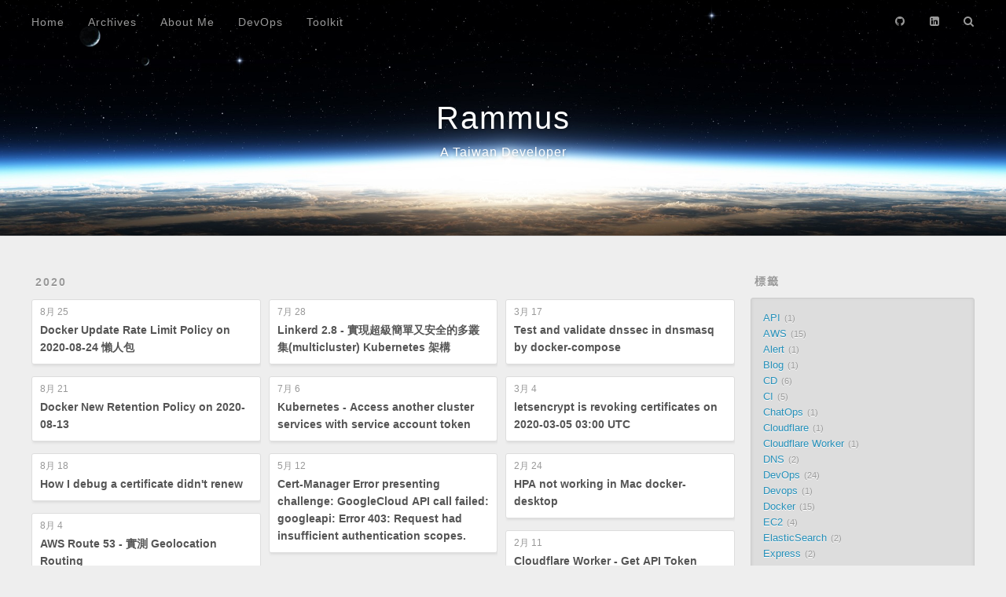

--- FILE ---
content_type: text/html; charset=utf-8
request_url: https://rammusxu.github.io/archives/2020/index.html
body_size: 4769
content:
<!DOCTYPE html>
<html>
<head>
  <meta charset="utf-8">
  
<!-- Global site tag (gtag.js) - Google Analytics -->
<script async src="https://www.googletagmanager.com/gtag/js?id=G-E7VTEXK0WQ"></script>
<script>
  window.dataLayer = window.dataLayer || [];
  function gtag(){dataLayer.push(arguments);}
  gtag('js', new Date());

  gtag('config', 'G-E7VTEXK0WQ');
</script>
<!-- End Google Analytics -->

  
  <title>彙整: 2020 | Rammus</title>
  <meta name="viewport" content="width=device-width, initial-scale=1, shrink-to-fit=no">
  <meta name="description" content="個人紀錄一些技術文件或解決問題的思維">
<meta property="og:type" content="website">
<meta property="og:title" content="Rammus">
<meta property="og:url" content="https://rammusxu.github.io/archives/2020/index.html">
<meta property="og:site_name" content="Rammus">
<meta property="og:description" content="個人紀錄一些技術文件或解決問題的思維">
<meta property="og:locale" content="zh_TW">
<meta property="article:author" content="Rammus Xu">
<meta name="twitter:card" content="summary">
  
  
    <link rel="shortcut icon" href="/favicon.png">
  
  
    
<link rel="stylesheet" href="https://cdn.jsdelivr.net/npm/typeface-source-code-pro@0.0.71/index.min.css">

  
  
<link rel="stylesheet" href="/css/style.css">

  
    
<link rel="stylesheet" href="/fancybox/jquery.fancybox.min.css">

  
<meta name="generator" content="Hexo 5.1.1"></head>

<body>
  <div id="container">
    <div id="wrap">
      <header id="header">
  <div id="banner"></div>
  <div id="header-outer" class="outer">
    <div id="header-title" class="inner">
      <h1 id="logo-wrap">
        <a href="/" id="logo">Rammus</a>
      </h1>
      
        <h2 id="subtitle-wrap">
          <a href="/" id="subtitle">A Taiwan Developer</a>
        </h2>
      
    </div>
    <div id="header-inner" class="inner">
      <nav id="main-nav">
        <a id="main-nav-toggle" class="nav-icon"></a>
        
          <a class="main-nav-link" href="/">Home</a>
        
          <a class="main-nav-link" href="/archives">Archives</a>
        
          <a class="main-nav-link" href="/about">About Me</a>
        
          <a class="main-nav-link" href="/tags/DevOps/">DevOps</a>
        
          <a class="main-nav-link" href="/toolkit">Toolkit</a>
        
      </nav>
      <nav id="sub-nav">
        
        
          <a id="nav-github-link" class="nav-icon" href="https://github.com/RammusXu" target="_blank"></a>
        
        
          <a id="nav-linkedin-link" class="nav-icon" href="https://tw.linkedin.com/in/rammusxu" target="_blank"></a>
        
        <a id="nav-search-btn" class="nav-icon" title="搜尋"></a>
      </nav>
      <div id="search-form-wrap">
        <form action="//google.com/search" method="get" accept-charset="UTF-8" class="search-form"><input type="search" name="q" class="search-form-input" placeholder="搜尋"><button type="submit" class="search-form-submit">&#xF002;</button><input type="hidden" name="sitesearch" value="https://rammusxu.github.io"></form>
      </div>
    </div>
  </div>
</header>

      <div class="outer">
        <section id="main">
  
  
    
    
      
      
      <section class="archives-wrap">
        <div class="archive-year-wrap">
          <a href="/archives/2020" class="archive-year">2020</a>
        </div>
        <div class="archives">
    
    <article class="archive-article archive-type-post">
  <div class="archive-article-inner">
    <header class="archive-article-header">
      <a href="/2020/08/24/Docker-Update-Rate-Limit-Policy-on-2020-08-24/" class="archive-article-date">
  <time class="dt-published" datetime="2020-08-24T20:17:51.000Z" itemprop="datePublished">8月 25</time>
</a>
      
  
    <h1 itemprop="name">
      <a class="archive-article-title" href="/2020/08/24/Docker-Update-Rate-Limit-Policy-on-2020-08-24/">Docker Update Rate Limit Policy on 2020-08-24 懶人包</a>
    </h1>
  

    </header>
  </div>
</article>
  
    
    
    <article class="archive-article archive-type-post">
  <div class="archive-article-inner">
    <header class="archive-article-header">
      <a href="/2020/08/21/Docker-New-Retention-Policy-on-2020-08-13/" class="archive-article-date">
  <time class="dt-published" datetime="2020-08-21T01:48:50.000Z" itemprop="datePublished">8月 21</time>
</a>
      
  
    <h1 itemprop="name">
      <a class="archive-article-title" href="/2020/08/21/Docker-New-Retention-Policy-on-2020-08-13/">Docker New Retention Policy on 2020-08-13</a>
    </h1>
  

    </header>
  </div>
</article>
  
    
    
    <article class="archive-article archive-type-post">
  <div class="archive-article-inner">
    <header class="archive-article-header">
      <a href="/2020/08/17/How-I-debug-a-certificate-didn-t-renew/" class="archive-article-date">
  <time class="dt-published" datetime="2020-08-17T22:44:20.000Z" itemprop="datePublished">8月 18</time>
</a>
      
  
    <h1 itemprop="name">
      <a class="archive-article-title" href="/2020/08/17/How-I-debug-a-certificate-didn-t-renew/">How I debug a certificate didn&#39;t renew</a>
    </h1>
  

    </header>
  </div>
</article>
  
    
    
    <article class="archive-article archive-type-post">
  <div class="archive-article-inner">
    <header class="archive-article-header">
      <a href="/2020/08/03/AWS-Route-53-Demo-Geolocation-Routing/" class="archive-article-date">
  <time class="dt-published" datetime="2020-08-03T23:44:58.000Z" itemprop="datePublished">8月 4</time>
</a>
      
  
    <h1 itemprop="name">
      <a class="archive-article-title" href="/2020/08/03/AWS-Route-53-Demo-Geolocation-Routing/">AWS Route 53 - 實測 Geolocation Routing</a>
    </h1>
  

    </header>
  </div>
</article>
  
    
    
    <article class="archive-article archive-type-post">
  <div class="archive-article-inner">
    <header class="archive-article-header">
      <a href="/2020/07/28/Linkerd-Multi-Kubernetes-Cluster-Feature-Overview/" class="archive-article-date">
  <time class="dt-published" datetime="2020-07-28T01:07:13.000Z" itemprop="datePublished">7月 28</time>
</a>
      
  
    <h1 itemprop="name">
      <a class="archive-article-title" href="/2020/07/28/Linkerd-Multi-Kubernetes-Cluster-Feature-Overview/">Linkerd 2.8 - 實現超級簡單又安全的多叢集(multicluster) Kubernetes 架構</a>
    </h1>
  

    </header>
  </div>
</article>
  
    
    
    <article class="archive-article archive-type-post">
  <div class="archive-article-inner">
    <header class="archive-article-header">
      <a href="/2020/07/06/Kubernetes-Access-another-cluster-services-with-service-account-token/" class="archive-article-date">
  <time class="dt-published" datetime="2020-07-06T02:38:21.000Z" itemprop="datePublished">7月 6</time>
</a>
      
  
    <h1 itemprop="name">
      <a class="archive-article-title" href="/2020/07/06/Kubernetes-Access-another-cluster-services-with-service-account-token/">Kubernetes - Access another cluster services with service account token</a>
    </h1>
  

    </header>
  </div>
</article>
  
    
    
    <article class="archive-article archive-type-post">
  <div class="archive-article-inner">
    <header class="archive-article-header">
      <a href="/2020/05/11/cert-manager-Error-presenting-challenge-GoogleCloud-API-call-failed-googleapi-Error-403-Request-had-insufficient-authentication-scopes/" class="archive-article-date">
  <time class="dt-published" datetime="2020-05-11T20:41:16.000Z" itemprop="datePublished">5月 12</time>
</a>
      
  
    <h1 itemprop="name">
      <a class="archive-article-title" href="/2020/05/11/cert-manager-Error-presenting-challenge-GoogleCloud-API-call-failed-googleapi-Error-403-Request-had-insufficient-authentication-scopes/">Cert-Manager Error presenting challenge: GoogleCloud API call failed: googleapi: Error 403: Request had insufficient authentication scopes.</a>
    </h1>
  

    </header>
  </div>
</article>
  
    
    
    <article class="archive-article archive-type-post">
  <div class="archive-article-inner">
    <header class="archive-article-header">
      <a href="/2020/03/16/Test-and-validate-dnssec-in-dnsmasq-by-docker-compose/" class="archive-article-date">
  <time class="dt-published" datetime="2020-03-16T19:53:11.000Z" itemprop="datePublished">3月 17</time>
</a>
      
  
    <h1 itemprop="name">
      <a class="archive-article-title" href="/2020/03/16/Test-and-validate-dnssec-in-dnsmasq-by-docker-compose/">Test and validate dnssec in dnsmasq by docker-compose</a>
    </h1>
  

    </header>
  </div>
</article>
  
    
    
    <article class="archive-article archive-type-post">
  <div class="archive-article-inner">
    <header class="archive-article-header">
      <a href="/2020/03/03/letsencrypt-is-revoking-certificates-on-2020-03-05-03-00-UTC/" class="archive-article-date">
  <time class="dt-published" datetime="2020-03-03T18:55:03.000Z" itemprop="datePublished">3月 4</time>
</a>
      
  
    <h1 itemprop="name">
      <a class="archive-article-title" href="/2020/03/03/letsencrypt-is-revoking-certificates-on-2020-03-05-03-00-UTC/">letsencrypt is revoking certificates on 2020-03-05 03:00 UTC</a>
    </h1>
  

    </header>
  </div>
</article>
  
    
    
    <article class="archive-article archive-type-post">
  <div class="archive-article-inner">
    <header class="archive-article-header">
      <a href="/2020/02/23/HPA-not-working-in-Mac-docker-desktop/" class="archive-article-date">
  <time class="dt-published" datetime="2020-02-23T20:03:24.000Z" itemprop="datePublished">2月 24</time>
</a>
      
  
    <h1 itemprop="name">
      <a class="archive-article-title" href="/2020/02/23/HPA-not-working-in-Mac-docker-desktop/">HPA not working in Mac docker-desktop</a>
    </h1>
  

    </header>
  </div>
</article>
  
    
    
    <article class="archive-article archive-type-post">
  <div class="archive-article-inner">
    <header class="archive-article-header">
      <a href="/2020/02/10/CloudFlare-Worker-Get-API-Token/" class="archive-article-date">
  <time class="dt-published" datetime="2020-02-10T19:31:24.000Z" itemprop="datePublished">2月 11</time>
</a>
      
  
    <h1 itemprop="name">
      <a class="archive-article-title" href="/2020/02/10/CloudFlare-Worker-Get-API-Token/">Cloudflare Worker - Get API Token</a>
    </h1>
  

    </header>
  </div>
</article>
  
  
    </div></section>
  


</section>
        
          <aside id="sidebar">
  
    

  
    
  <div class="widget-wrap">
    <h3 class="widget-title">標籤</h3>
    <div class="widget">
      <ul class="tag-list" itemprop="keywords"><li class="tag-list-item"><a class="tag-list-link" href="/tags/API/" rel="tag">API</a><span class="tag-list-count">1</span></li><li class="tag-list-item"><a class="tag-list-link" href="/tags/AWS/" rel="tag">AWS</a><span class="tag-list-count">15</span></li><li class="tag-list-item"><a class="tag-list-link" href="/tags/Alert/" rel="tag">Alert</a><span class="tag-list-count">1</span></li><li class="tag-list-item"><a class="tag-list-link" href="/tags/Blog/" rel="tag">Blog</a><span class="tag-list-count">1</span></li><li class="tag-list-item"><a class="tag-list-link" href="/tags/CD/" rel="tag">CD</a><span class="tag-list-count">6</span></li><li class="tag-list-item"><a class="tag-list-link" href="/tags/CI/" rel="tag">CI</a><span class="tag-list-count">5</span></li><li class="tag-list-item"><a class="tag-list-link" href="/tags/ChatOps/" rel="tag">ChatOps</a><span class="tag-list-count">1</span></li><li class="tag-list-item"><a class="tag-list-link" href="/tags/Cloudflare/" rel="tag">Cloudflare</a><span class="tag-list-count">1</span></li><li class="tag-list-item"><a class="tag-list-link" href="/tags/Cloudflare-Worker/" rel="tag">Cloudflare Worker</a><span class="tag-list-count">1</span></li><li class="tag-list-item"><a class="tag-list-link" href="/tags/DNS/" rel="tag">DNS</a><span class="tag-list-count">2</span></li><li class="tag-list-item"><a class="tag-list-link" href="/tags/DevOps/" rel="tag">DevOps</a><span class="tag-list-count">24</span></li><li class="tag-list-item"><a class="tag-list-link" href="/tags/Devops/" rel="tag">Devops</a><span class="tag-list-count">1</span></li><li class="tag-list-item"><a class="tag-list-link" href="/tags/Docker/" rel="tag">Docker</a><span class="tag-list-count">15</span></li><li class="tag-list-item"><a class="tag-list-link" href="/tags/EC2/" rel="tag">EC2</a><span class="tag-list-count">4</span></li><li class="tag-list-item"><a class="tag-list-link" href="/tags/ElasticSearch/" rel="tag">ElasticSearch</a><span class="tag-list-count">2</span></li><li class="tag-list-item"><a class="tag-list-link" href="/tags/Express/" rel="tag">Express</a><span class="tag-list-count">2</span></li><li class="tag-list-item"><a class="tag-list-link" href="/tags/GCP/" rel="tag">GCP</a><span class="tag-list-count">4</span></li><li class="tag-list-item"><a class="tag-list-link" href="/tags/GKE/" rel="tag">GKE</a><span class="tag-list-count">4</span></li><li class="tag-list-item"><a class="tag-list-link" href="/tags/Git/" rel="tag">Git</a><span class="tag-list-count">3</span></li><li class="tag-list-item"><a class="tag-list-link" href="/tags/GitLab/" rel="tag">GitLab</a><span class="tag-list-count">4</span></li><li class="tag-list-item"><a class="tag-list-link" href="/tags/GitOps/" rel="tag">GitOps</a><span class="tag-list-count">5</span></li><li class="tag-list-item"><a class="tag-list-link" href="/tags/Github/" rel="tag">Github</a><span class="tag-list-count">3</span></li><li class="tag-list-item"><a class="tag-list-link" href="/tags/Github-Action/" rel="tag">Github Action</a><span class="tag-list-count">1</span></li><li class="tag-list-item"><a class="tag-list-link" href="/tags/Gradle/" rel="tag">Gradle</a><span class="tag-list-count">2</span></li><li class="tag-list-item"><a class="tag-list-link" href="/tags/Grafana/" rel="tag">Grafana</a><span class="tag-list-count">2</span></li><li class="tag-list-item"><a class="tag-list-link" href="/tags/Hexo/" rel="tag">Hexo</a><span class="tag-list-count">5</span></li><li class="tag-list-item"><a class="tag-list-link" href="/tags/Homebrew/" rel="tag">Homebrew</a><span class="tag-list-count">1</span></li><li class="tag-list-item"><a class="tag-list-link" href="/tags/How-I-Mess-Up-in-Production/" rel="tag">How I Mess Up in Production</a><span class="tag-list-count">1</span></li><li class="tag-list-item"><a class="tag-list-link" href="/tags/IAM/" rel="tag">IAM</a><span class="tag-list-count">1</span></li><li class="tag-list-item"><a class="tag-list-link" href="/tags/IntelliJ/" rel="tag">IntelliJ</a><span class="tag-list-count">1</span></li><li class="tag-list-item"><a class="tag-list-link" href="/tags/Java/" rel="tag">Java</a><span class="tag-list-count">5</span></li><li class="tag-list-item"><a class="tag-list-link" href="/tags/Jenkins/" rel="tag">Jenkins</a><span class="tag-list-count">1</span></li><li class="tag-list-item"><a class="tag-list-link" href="/tags/Kubernetes/" rel="tag">Kubernetes</a><span class="tag-list-count">18</span></li><li class="tag-list-item"><a class="tag-list-link" href="/tags/Linkerd/" rel="tag">Linkerd</a><span class="tag-list-count">1</span></li><li class="tag-list-item"><a class="tag-list-link" href="/tags/Linux/" rel="tag">Linux</a><span class="tag-list-count">6</span></li><li class="tag-list-item"><a class="tag-list-link" href="/tags/Mac/" rel="tag">Mac</a><span class="tag-list-count">3</span></li><li class="tag-list-item"><a class="tag-list-link" href="/tags/Meetup/" rel="tag">Meetup</a><span class="tag-list-count">2</span></li><li class="tag-list-item"><a class="tag-list-link" href="/tags/MongoDB/" rel="tag">MongoDB</a><span class="tag-list-count">4</span></li><li class="tag-list-item"><a class="tag-list-link" href="/tags/MySQL/" rel="tag">MySQL</a><span class="tag-list-count">1</span></li><li class="tag-list-item"><a class="tag-list-link" href="/tags/News/" rel="tag">News</a><span class="tag-list-count">2</span></li><li class="tag-list-item"><a class="tag-list-link" href="/tags/Node-js/" rel="tag">Node.js</a><span class="tag-list-count">4</span></li><li class="tag-list-item"><a class="tag-list-link" href="/tags/PHP/" rel="tag">PHP</a><span class="tag-list-count">1</span></li><li class="tag-list-item"><a class="tag-list-link" href="/tags/Play-Framework/" rel="tag">Play Framework</a><span class="tag-list-count">2</span></li><li class="tag-list-item"><a class="tag-list-link" href="/tags/Python/" rel="tag">Python</a><span class="tag-list-count">3</span></li><li class="tag-list-item"><a class="tag-list-link" href="/tags/RDS/" rel="tag">RDS</a><span class="tag-list-count">2</span></li><li class="tag-list-item"><a class="tag-list-link" href="/tags/S3/" rel="tag">S3</a><span class="tag-list-count">1</span></li><li class="tag-list-item"><a class="tag-list-link" href="/tags/SES/" rel="tag">SES</a><span class="tag-list-count">1</span></li><li class="tag-list-item"><a class="tag-list-link" href="/tags/SQS/" rel="tag">SQS</a><span class="tag-list-count">1</span></li><li class="tag-list-item"><a class="tag-list-link" href="/tags/SSL/" rel="tag">SSL</a><span class="tag-list-count">3</span></li><li class="tag-list-item"><a class="tag-list-link" href="/tags/SSM/" rel="tag">SSM</a><span class="tag-list-count">1</span></li><li class="tag-list-item"><a class="tag-list-link" href="/tags/Scrum/" rel="tag">Scrum</a><span class="tag-list-count">1</span></li><li class="tag-list-item"><a class="tag-list-link" href="/tags/Security/" rel="tag">Security</a><span class="tag-list-count">4</span></li><li class="tag-list-item"><a class="tag-list-link" href="/tags/Serverless/" rel="tag">Serverless</a><span class="tag-list-count">1</span></li><li class="tag-list-item"><a class="tag-list-link" href="/tags/Service-Mesh/" rel="tag">Service Mesh</a><span class="tag-list-count">1</span></li><li class="tag-list-item"><a class="tag-list-link" href="/tags/Software/" rel="tag">Software</a><span class="tag-list-count">1</span></li><li class="tag-list-item"><a class="tag-list-link" href="/tags/Sublime/" rel="tag">Sublime</a><span class="tag-list-count">1</span></li><li class="tag-list-item"><a class="tag-list-link" href="/tags/Swagger/" rel="tag">Swagger</a><span class="tag-list-count">1</span></li><li class="tag-list-item"><a class="tag-list-link" href="/tags/Ubuntu/" rel="tag">Ubuntu</a><span class="tag-list-count">1</span></li><li class="tag-list-item"><a class="tag-list-link" href="/tags/Wordpress/" rel="tag">Wordpress</a><span class="tag-list-count">3</span></li><li class="tag-list-item"><a class="tag-list-link" href="/tags/c9-io/" rel="tag">c9.io</a><span class="tag-list-count">2</span></li><li class="tag-list-item"><a class="tag-list-link" href="/tags/terminal/" rel="tag">terminal</a><span class="tag-list-count">2</span></li><li class="tag-list-item"><a class="tag-list-link" href="/tags/%E8%AE%80%E6%9B%B8%E5%BF%83%E5%BE%97/" rel="tag">讀書心得</a><span class="tag-list-count">1</span></li></ul>
    </div>
  </div>


  
    
  <div class="widget-wrap">
    <h3 class="widget-title">標籤雲</h3>
    <div class="widget tagcloud">
      <a href="/tags/API/" style="font-size: 10px;">API</a> <a href="/tags/AWS/" style="font-size: 17.5px;">AWS</a> <a href="/tags/Alert/" style="font-size: 10px;">Alert</a> <a href="/tags/Blog/" style="font-size: 10px;">Blog</a> <a href="/tags/CD/" style="font-size: 16.25px;">CD</a> <a href="/tags/CI/" style="font-size: 15px;">CI</a> <a href="/tags/ChatOps/" style="font-size: 10px;">ChatOps</a> <a href="/tags/Cloudflare/" style="font-size: 10px;">Cloudflare</a> <a href="/tags/Cloudflare-Worker/" style="font-size: 10px;">Cloudflare Worker</a> <a href="/tags/DNS/" style="font-size: 11.25px;">DNS</a> <a href="/tags/DevOps/" style="font-size: 20px;">DevOps</a> <a href="/tags/Devops/" style="font-size: 10px;">Devops</a> <a href="/tags/Docker/" style="font-size: 17.5px;">Docker</a> <a href="/tags/EC2/" style="font-size: 13.75px;">EC2</a> <a href="/tags/ElasticSearch/" style="font-size: 11.25px;">ElasticSearch</a> <a href="/tags/Express/" style="font-size: 11.25px;">Express</a> <a href="/tags/GCP/" style="font-size: 13.75px;">GCP</a> <a href="/tags/GKE/" style="font-size: 13.75px;">GKE</a> <a href="/tags/Git/" style="font-size: 12.5px;">Git</a> <a href="/tags/GitLab/" style="font-size: 13.75px;">GitLab</a> <a href="/tags/GitOps/" style="font-size: 15px;">GitOps</a> <a href="/tags/Github/" style="font-size: 12.5px;">Github</a> <a href="/tags/Github-Action/" style="font-size: 10px;">Github Action</a> <a href="/tags/Gradle/" style="font-size: 11.25px;">Gradle</a> <a href="/tags/Grafana/" style="font-size: 11.25px;">Grafana</a> <a href="/tags/Hexo/" style="font-size: 15px;">Hexo</a> <a href="/tags/Homebrew/" style="font-size: 10px;">Homebrew</a> <a href="/tags/How-I-Mess-Up-in-Production/" style="font-size: 10px;">How I Mess Up in Production</a> <a href="/tags/IAM/" style="font-size: 10px;">IAM</a> <a href="/tags/IntelliJ/" style="font-size: 10px;">IntelliJ</a> <a href="/tags/Java/" style="font-size: 15px;">Java</a> <a href="/tags/Jenkins/" style="font-size: 10px;">Jenkins</a> <a href="/tags/Kubernetes/" style="font-size: 18.75px;">Kubernetes</a> <a href="/tags/Linkerd/" style="font-size: 10px;">Linkerd</a> <a href="/tags/Linux/" style="font-size: 16.25px;">Linux</a> <a href="/tags/Mac/" style="font-size: 12.5px;">Mac</a> <a href="/tags/Meetup/" style="font-size: 11.25px;">Meetup</a> <a href="/tags/MongoDB/" style="font-size: 13.75px;">MongoDB</a> <a href="/tags/MySQL/" style="font-size: 10px;">MySQL</a> <a href="/tags/News/" style="font-size: 11.25px;">News</a> <a href="/tags/Node-js/" style="font-size: 13.75px;">Node.js</a> <a href="/tags/PHP/" style="font-size: 10px;">PHP</a> <a href="/tags/Play-Framework/" style="font-size: 11.25px;">Play Framework</a> <a href="/tags/Python/" style="font-size: 12.5px;">Python</a> <a href="/tags/RDS/" style="font-size: 11.25px;">RDS</a> <a href="/tags/S3/" style="font-size: 10px;">S3</a> <a href="/tags/SES/" style="font-size: 10px;">SES</a> <a href="/tags/SQS/" style="font-size: 10px;">SQS</a> <a href="/tags/SSL/" style="font-size: 12.5px;">SSL</a> <a href="/tags/SSM/" style="font-size: 10px;">SSM</a> <a href="/tags/Scrum/" style="font-size: 10px;">Scrum</a> <a href="/tags/Security/" style="font-size: 13.75px;">Security</a> <a href="/tags/Serverless/" style="font-size: 10px;">Serverless</a> <a href="/tags/Service-Mesh/" style="font-size: 10px;">Service Mesh</a> <a href="/tags/Software/" style="font-size: 10px;">Software</a> <a href="/tags/Sublime/" style="font-size: 10px;">Sublime</a> <a href="/tags/Swagger/" style="font-size: 10px;">Swagger</a> <a href="/tags/Ubuntu/" style="font-size: 10px;">Ubuntu</a> <a href="/tags/Wordpress/" style="font-size: 12.5px;">Wordpress</a> <a href="/tags/c9-io/" style="font-size: 11.25px;">c9.io</a> <a href="/tags/terminal/" style="font-size: 11.25px;">terminal</a> <a href="/tags/%E8%AE%80%E6%9B%B8%E5%BF%83%E5%BE%97/" style="font-size: 10px;">讀書心得</a>
    </div>
  </div>

  
    
  <div class="widget-wrap">
    <h3 class="widget-title">彙整</h3>
    <div class="widget">
      <ul class="archive-list"><li class="archive-list-item"><a class="archive-list-link" href="/archives/2022/">2022</a><span class="archive-list-count">3</span></li><li class="archive-list-item"><a class="archive-list-link" href="/archives/2021/">2021</a><span class="archive-list-count">1</span></li><li class="archive-list-item"><a class="archive-list-link" href="/archives/2020/">2020</a><span class="archive-list-count">11</span></li><li class="archive-list-item"><a class="archive-list-link" href="/archives/2019/">2019</a><span class="archive-list-count">21</span></li><li class="archive-list-item"><a class="archive-list-link" href="/archives/2018/">2018</a><span class="archive-list-count">5</span></li><li class="archive-list-item"><a class="archive-list-link" href="/archives/2017/">2017</a><span class="archive-list-count">10</span></li><li class="archive-list-item"><a class="archive-list-link" href="/archives/2016/">2016</a><span class="archive-list-count">27</span></li><li class="archive-list-item"><a class="archive-list-link" href="/archives/2015/">2015</a><span class="archive-list-count">2</span></li></ul>
    </div>
  </div>


  
    
  <div class="widget-wrap">
    <h3 class="widget-title">最新文章</h3>
    <div class="widget">
      <ul>
        
          <li>
            <a href="/2022/09/20/Devops-Highway-Strategy-%E9%AB%98%E9%80%9F%E5%85%AC%E8%B7%AF%E7%AD%96%E7%95%A5/">Devops - Highway Strategy 高速公路策略</a>
          </li>
        
          <li>
            <a href="/2022/09/19/Github-Action-Can-t-use-gh-cli-in-self-runner-in-Enterprise/">Github Action - Can&#39;t use gh-cli in self-runner in Enterprise</a>
          </li>
        
          <li>
            <a href="/2022/01/18/Kubernetes-ExternalSecret-is-not-authorized-to-perform-secretsmanager-GetSecretValue/">Kubernetes - ExternalSecret is not authorized to perform:secretsmanager:GetSecretValue</a>
          </li>
        
          <li>
            <a href="/2021/03/10/Kubernetes-Increase-Metrics-Server-Resources/">Kubernetes - Increase metrics-server resources (cpu/memory)</a>
          </li>
        
          <li>
            <a href="/2020/08/24/Docker-Update-Rate-Limit-Policy-on-2020-08-24/">Docker Update Rate Limit Policy on 2020-08-24 懶人包</a>
          </li>
        
          <li>
            <a href="/2020/08/21/Docker-New-Retention-Policy-on-2020-08-13/">Docker New Retention Policy on 2020-08-13</a>
          </li>
        
          <li>
            <a href="/2020/08/17/How-I-debug-a-certificate-didn-t-renew/">How I debug a certificate didn&#39;t renew</a>
          </li>
        
          <li>
            <a href="/2020/08/03/AWS-Route-53-Demo-Geolocation-Routing/">AWS Route 53 - 實測 Geolocation Routing</a>
          </li>
        
          <li>
            <a href="/2020/07/28/Linkerd-Multi-Kubernetes-Cluster-Feature-Overview/">Linkerd 2.8 - 實現超級簡單又安全的多叢集(multicluster) Kubernetes 架構</a>
          </li>
        
          <li>
            <a href="/2020/07/06/Kubernetes-Access-another-cluster-services-with-service-account-token/">Kubernetes - Access another cluster services with service account token</a>
          </li>
        
      </ul>
    </div>
  </div>

  
</aside>
        
      </div>
      <footer id="footer">
  
  <div class="outer">
    <div id="footer-info" class="inner">
      <a rel="license noopener" target="_blank" href="http://creativecommons.org/licenses/by-nc-nd/4.0/"><img alt="Creative Commons License" style="border-width:0" src="https://i.creativecommons.org/l/by-nc-nd/4.0/88x31.png" /></a></br>
      Copyright &copy; 2015-2023 Rammus Xu<br>
      All website licensed under <a href="https://creativecommons.org/licenses/by-nc-nd/4.0/" target="_blank">CC BY-NC-ND 4.0</a>
      Powered by <a href="https://hexo.io/" target="_blank">Hexo</a>
    </div>
  </div>
</footer>

    </div>
    <nav id="mobile-nav">
  
    <a href="/" class="mobile-nav-link">Home</a>
  
    <a href="/archives" class="mobile-nav-link">Archives</a>
  
    <a href="/about" class="mobile-nav-link">About Me</a>
  
    <a href="/tags/DevOps/" class="mobile-nav-link">DevOps</a>
  
    <a href="/toolkit" class="mobile-nav-link">Toolkit</a>
  
</nav>
    
<script>
  var disqus_shortname = 'rammusxu';
  
  (function(){
    var dsq = document.createElement('script');
    dsq.async = true;
    dsq.src = 'https://' + disqus_shortname + '.disqus.com/count.js';
    (document.getElementsByTagName('head')[0] || document.getElementsByTagName('body')[0]).appendChild(dsq);
  })();
</script>



<script src="/js/jquery-3.4.1.min.js"></script>



  
<script src="/fancybox/jquery.fancybox.min.js"></script>




<script src="/js/script.js"></script>





  </div>
</body>
</html>